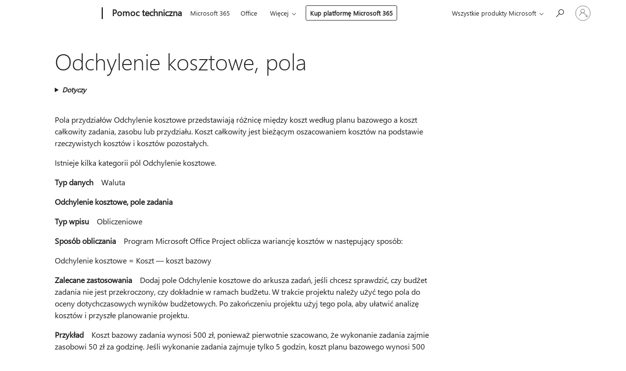

--- FILE ---
content_type: text/html; charset=utf-8
request_url: https://login.microsoftonline.com/common/oauth2/v2.0/authorize?client_id=ee272b19-4411-433f-8f28-5c13cb6fd407&redirect_uri=https%3A%2F%2Fsupport.microsoft.com%2Fsignin-oidc&response_type=code%20id_token&scope=openid%20profile%20offline_access&response_mode=form_post&nonce=639034595602695390.MGNhNjRjYTItYTI2ZS00Mjc3LTk5YmYtOWM4NGIzNzUyZTkxYjkyODUzZGUtNjU3Yi00MDM4LTk3NWUtMmU5YWFmNzI1YjIx&prompt=none&nopa=2&state=CfDJ8MF9taR5d3RHoynoKQkxN0BBRc1lQFbHdnjZ2DkLEnTf87epdYNOVEKfyP9ywONDzk_HiUYxA5XHfrb-ZeUzA7wHu1EuJPDUd6SqxV7OXsWCmYrHDV55jppyUmvaPXVzmQjM19-UJGQTIfZOK_Izg2JrmtKICZoCMSM4m2qeno04bzq5uH_qSpxBCV0ZiBi7CVvqGUG0A9Slq-7nAY2UQ8q1KVRaXY8tAI-l-OA-dvUeF4Ks5oV4K1h0BMxGBad_r6oay7rGtWqqRPt2y-mqaaslLQkw2cyJrMFYYtXQqOQR5B43j_me_EewEqRiQek-PL-zoGWYizg-lo2-TU_WXrnz-iALpefJ8u0kgmv8PYDZ&x-client-SKU=ID_NET6_0&x-client-ver=8.12.1.0&sso_reload=true
body_size: 10134
content:


<!-- Copyright (C) Microsoft Corporation. All rights reserved. -->
<!DOCTYPE html>
<html>
<head>
    <title>Redirecting</title>
    <meta http-equiv="Content-Type" content="text/html; charset=UTF-8">
    <meta http-equiv="X-UA-Compatible" content="IE=edge">
    <meta name="viewport" content="width=device-width, initial-scale=1.0, maximum-scale=2.0, user-scalable=yes">
    <meta http-equiv="Pragma" content="no-cache">
    <meta http-equiv="Expires" content="-1">
    <meta name="PageID" content="FetchSessions" />
    <meta name="SiteID" content="" />
    <meta name="ReqLC" content="1033" />
    <meta name="LocLC" content="en-US" />

    
<meta name="robots" content="none" />

<script type="text/javascript" nonce='5wmqImaXNPdNIOfBdxssJw'>//<![CDATA[
$Config={"urlGetCredentialType":"https://login.microsoftonline.com/common/GetCredentialType?mkt=en-US","urlGoToAADError":"https://login.live.com/oauth20_authorize.srf?client_id=ee272b19-4411-433f-8f28-5c13cb6fd407\u0026scope=openid+profile+offline_access\u0026redirect_uri=https%3a%2f%2fsupport.microsoft.com%2fsignin-oidc\u0026response_type=code+id_token\u0026state=[base64]\u0026response_mode=form_post\u0026nonce=639034595602695390.MGNhNjRjYTItYTI2ZS00Mjc3LTk5YmYtOWM4NGIzNzUyZTkxYjkyODUzZGUtNjU3Yi00MDM4LTk3NWUtMmU5YWFmNzI1YjIx\u0026prompt=none\u0026x-client-SKU=ID_NET6_0\u0026x-client-Ver=8.12.1.0\u0026uaid=8f2c411b213c4cd1b23eb048aee5090a\u0026msproxy=1\u0026issuer=mso\u0026tenant=common\u0026ui_locales=en-US\u0026epctrc=TT4MV0CU8DUnshTyAZ309YZ0RN8PQmx%2bcPcRDP421KY%3d6%3a1%3aCANARY%3ad%2bFg90FoTXIpIwyWYaYwBZhiZB4b38ULuqo2qd%2bj1To%3d\u0026epct=[base64]\u0026jshs=0\u0026nopa=2","urlAppError":"https://support.microsoft.com/signin-oidc","oAppRedirectErrorPostParams":{"error":"interaction_required","error_description":"Session information is not sufficient for single-sign-on.","state":"[base64]"},"iMaxStackForKnockoutAsyncComponents":10000,"fShowButtons":true,"urlCdn":"https://aadcdn.msauth.net/shared/1.0/","urlDefaultFavicon":"https://aadcdn.msauth.net/shared/1.0/content/images/favicon_a_eupayfgghqiai7k9sol6lg2.ico","urlPost":"/common/login","iPawnIcon":0,"sPOST_Username":"","fEnableNumberMatching":true,"sFT":"[base64]","sFTName":"flowToken","sCtx":"[base64]","fEnableOneDSClientTelemetry":true,"dynamicTenantBranding":null,"staticTenantBranding":null,"oAppCobranding":{},"iBackgroundImage":4,"arrSessions":[],"urlMsaStaticMeControl":"https://login.live.com/Me.htm?v=3","urlReportStaticMeControlTelemetry":"https://login.microsoftonline.com/common/instrumentation/reportstaticmecontroltelemetry","fApplicationInsightsEnabled":false,"iApplicationInsightsEnabledPercentage":0,"urlSetDebugMode":"https://login.microsoftonline.com/common/debugmode","fEnableCssAnimation":true,"fDisableAnimationIfAnimationEndUnsupported":true,"fSsoFeasible":true,"fAllowGrayOutLightBox":true,"fProvideV2SsoImprovements":true,"fUseMsaSessionState":true,"fIsRemoteNGCSupported":true,"urlLogin":"https://login.microsoftonline.com/common/reprocess?ctx=[base64]","urlDssoStatus":"https://login.microsoftonline.com/common/instrumentation/dssostatus","iSessionPullType":3,"fUseSameSite":true,"iAllowedIdentities":2,"isGlobalTenant":true,"uiflavor":1001,"fShouldPlatformKeyBeSuppressed":true,"fLoadStringCustomizationPromises":true,"fUseAlternateTextForSwitchToCredPickerLink":true,"fOfflineAccountVisible":false,"fEnableUserStateFix":true,"fShowAccessPassPeek":true,"fUpdateSessionPollingLogic":true,"fEnableShowPickerCredObservable":true,"fFetchSessionsSkipDsso":true,"fIsCiamUserFlowUxNewLogicEnabled":true,"fUseNonMicrosoftDefaultBrandingForCiam":true,"sCompanyDisplayName":"Microsoft Services","fRemoveCustomCss":true,"fFixUICrashForApiRequestHandler":true,"fShowUpdatedKoreanPrivacyFooter":true,"fUsePostCssHotfix":true,"fFixUserFlowBranding":true,"fEnablePasskeyNullFix":true,"fEnableRefreshCookiesFix":true,"fEnableWebNativeBridgeInterstitialUx":true,"fEnableWindowParentingFix":true,"fEnableNativeBridgeErrors":true,"urlAcmaServerPath":"https://login.microsoftonline.com","sTenantId":"common","sMkt":"en-US","fIsDesktop":true,"fUpdateConfigInit":true,"fLogDisallowedCssProperties":true,"fDisallowExternalFonts":true,"scid":1013,"hpgact":1800,"hpgid":7,"apiCanary":"[base64]","canary":"TT4MV0CU8DUnshTyAZ309YZ0RN8PQmx+cPcRDP421KY=6:1:CANARY:d+Fg90FoTXIpIwyWYaYwBZhiZB4b38ULuqo2qd+j1To=","sCanaryTokenName":"canary","fSkipRenderingNewCanaryToken":false,"fEnableNewCsrfProtection":true,"correlationId":"8f2c411b-213c-4cd1-b23e-b048aee5090a","sessionId":"aad894b8-ee26-487c-b7e8-8bbe58964300","sRingId":"R4","locale":{"mkt":"en-US","lcid":1033},"slMaxRetry":2,"slReportFailure":true,"strings":{"desktopsso":{"authenticatingmessage":"Trying to sign you in"}},"enums":{"ClientMetricsModes":{"None":0,"SubmitOnPost":1,"SubmitOnRedirect":2,"InstrumentPlt":4}},"urls":{"instr":{"pageload":"https://login.microsoftonline.com/common/instrumentation/reportpageload","dssostatus":"https://login.microsoftonline.com/common/instrumentation/dssostatus"}},"browser":{"ltr":1,"Chrome":1,"_Mac":1,"_M131":1,"_D0":1,"Full":1,"RE_WebKit":1,"b":{"name":"Chrome","major":131,"minor":0},"os":{"name":"OSX","version":"10.15.7"},"V":"131.0"},"watson":{"url":"/common/handlers/watson","bundle":"https://aadcdn.msauth.net/ests/2.1/content/cdnbundles/watson.min_q5ptmu8aniymd4ftuqdkda2.js","sbundle":"https://aadcdn.msauth.net/ests/2.1/content/cdnbundles/watsonsupportwithjquery.3.5.min_dc940oomzau4rsu8qesnvg2.js","fbundle":"https://aadcdn.msauth.net/ests/2.1/content/cdnbundles/frameworksupport.min_oadrnc13magb009k4d20lg2.js","resetErrorPeriod":5,"maxCorsErrors":-1,"maxInjectErrors":5,"maxErrors":10,"maxTotalErrors":3,"expSrcs":["https://login.microsoftonline.com","https://aadcdn.msauth.net/","https://aadcdn.msftauth.net/",".login.microsoftonline.com"],"envErrorRedirect":true,"envErrorUrl":"/common/handlers/enverror"},"loader":{"cdnRoots":["https://aadcdn.msauth.net/","https://aadcdn.msftauth.net/"],"logByThrowing":true},"serverDetails":{"slc":"ProdSlices","dc":"EUS","ri":"BL0XXXX","ver":{"v":[2,1,22891,5]},"rt":"2026-01-08T08:59:21","et":42},"clientEvents":{"enabled":true,"telemetryEnabled":true,"useOneDSEventApi":true,"flush":60000,"autoPost":true,"autoPostDelay":1000,"minEvents":1,"maxEvents":1,"pltDelay":500,"appInsightsConfig":{"instrumentationKey":"69adc3c768bd4dc08c19416121249fcc-66f1668a-797b-4249-95e3-6c6651768c28-7293","webAnalyticsConfiguration":{"autoCapture":{"jsError":true}}},"defaultEventName":"IDUX_ESTSClientTelemetryEvent_WebWatson","serviceID":3,"endpointUrl":""},"fApplyAsciiRegexOnInput":true,"country":"US","fBreakBrandingSigninString":true,"bsso":{"states":{"START":"start","INPROGRESS":"in-progress","END":"end","END_SSO":"end-sso","END_USERS":"end-users"},"nonce":"AwABEgEAAAADAOz_BQD0_0KYAYgXfWkJwkwB5Zr9WPk05vnKHD7yGUaSwtTvrh3Rd7dZG1AjB8ECvBvEw7PGTy1kqEUJGZwHFqlgISArx9wgAA","overallTimeoutMs":4000,"telemetry":{"url":"https://login.microsoftonline.com/common/instrumentation/reportbssotelemetry","type":"ChromeSsoTelemetry","nonce":"AwABDwEAAAADAOz_BQD0_zgKdB9BGclaNd0cToWWUq6NioCKoBNpobT3bPU0utiNfKSqbKJPyIXHWT-T3DzM1-xgvEyX2vENuFeVBn6YOZ4YAAh2btL_8ab6YysZPkubIAA","reportStates":[]},"redirectEndStates":["end"],"cookieNames":{"aadSso":"AADSSO","winSso":"ESTSSSO","ssoTiles":"ESTSSSOTILES","ssoPulled":"SSOCOOKIEPULLED","userList":"ESTSUSERLIST"},"type":"chrome","reason":"Pull suppressed because it was already attempted and the current URL was reloaded."},"urlNoCookies":"https://login.microsoftonline.com/cookiesdisabled","fTrimChromeBssoUrl":true,"inlineMode":5,"fShowCopyDebugDetailsLink":true,"fTenantBrandingCdnAddEventHandlers":true,"fAddTryCatchForIFrameRedirects":true};
//]]></script> 
<script type="text/javascript" nonce='5wmqImaXNPdNIOfBdxssJw'>//<![CDATA[
!function(){var e=window,r=e.$Debug=e.$Debug||{},t=e.$Config||{};if(!r.appendLog){var n=[],o=0;r.appendLog=function(e){var r=t.maxDebugLog||25,i=(new Date).toUTCString()+":"+e;n.push(o+":"+i),n.length>r&&n.shift(),o++},r.getLogs=function(){return n}}}(),function(){function e(e,r){function t(i){var a=e[i];if(i<n-1){return void(o.r[a]?t(i+1):o.when(a,function(){t(i+1)}))}r(a)}var n=e.length;t(0)}function r(e,r,i){function a(){var e=!!s.method,o=e?s.method:i[0],a=s.extraArgs||[],u=n.$WebWatson;try{
var c=t(i,!e);if(a&&a.length>0){for(var d=a.length,l=0;l<d;l++){c.push(a[l])}}o.apply(r,c)}catch(e){return void(u&&u.submitFromException&&u.submitFromException(e))}}var s=o.r&&o.r[e];return r=r||this,s&&(s.skipTimeout?a():n.setTimeout(a,0)),s}function t(e,r){return Array.prototype.slice.call(e,r?1:0)}var n=window;n.$Do||(n.$Do={"q":[],"r":[],"removeItems":[],"lock":0,"o":[]});var o=n.$Do;o.when=function(t,n){function i(e){r(e,a,s)||o.q.push({"id":e,"c":a,"a":s})}var a=0,s=[],u=1;"function"==typeof n||(a=n,
u=2);for(var c=u;c<arguments.length;c++){s.push(arguments[c])}t instanceof Array?e(t,i):i(t)},o.register=function(e,t,n){if(!o.r[e]){o.o.push(e);var i={};if(t&&(i.method=t),n&&(i.skipTimeout=n),arguments&&arguments.length>3){i.extraArgs=[];for(var a=3;a<arguments.length;a++){i.extraArgs.push(arguments[a])}}o.r[e]=i,o.lock++;try{for(var s=0;s<o.q.length;s++){var u=o.q[s];u.id==e&&r(e,u.c,u.a)&&o.removeItems.push(u)}}catch(e){throw e}finally{if(0===--o.lock){for(var c=0;c<o.removeItems.length;c++){
for(var d=o.removeItems[c],l=0;l<o.q.length;l++){if(o.q[l]===d){o.q.splice(l,1);break}}}o.removeItems=[]}}}},o.unregister=function(e){o.r[e]&&delete o.r[e]}}(),function(e,r){function t(){if(!a){if(!r.body){return void setTimeout(t)}a=!0,e.$Do.register("doc.ready",0,!0)}}function n(){if(!s){if(!r.body){return void setTimeout(n)}t(),s=!0,e.$Do.register("doc.load",0,!0),i()}}function o(e){(r.addEventListener||"load"===e.type||"complete"===r.readyState)&&t()}function i(){
r.addEventListener?(r.removeEventListener("DOMContentLoaded",o,!1),e.removeEventListener("load",n,!1)):r.attachEvent&&(r.detachEvent("onreadystatechange",o),e.detachEvent("onload",n))}var a=!1,s=!1;if("complete"===r.readyState){return void setTimeout(n)}!function(){r.addEventListener?(r.addEventListener("DOMContentLoaded",o,!1),e.addEventListener("load",n,!1)):r.attachEvent&&(r.attachEvent("onreadystatechange",o),e.attachEvent("onload",n))}()}(window,document),function(){function e(){
return f.$Config||f.ServerData||{}}function r(e,r){var t=f.$Debug;t&&t.appendLog&&(r&&(e+=" '"+(r.src||r.href||"")+"'",e+=", id:"+(r.id||""),e+=", async:"+(r.async||""),e+=", defer:"+(r.defer||"")),t.appendLog(e))}function t(){var e=f.$B;if(void 0===d){if(e){d=e.IE}else{var r=f.navigator.userAgent;d=-1!==r.indexOf("MSIE ")||-1!==r.indexOf("Trident/")}}return d}function n(){var e=f.$B;if(void 0===l){if(e){l=e.RE_Edge}else{var r=f.navigator.userAgent;l=-1!==r.indexOf("Edge")}}return l}function o(e){
var r=e.indexOf("?"),t=r>-1?r:e.length,n=e.lastIndexOf(".",t);return e.substring(n,n+v.length).toLowerCase()===v}function i(){var r=e();return(r.loader||{}).slReportFailure||r.slReportFailure||!1}function a(){return(e().loader||{}).redirectToErrorPageOnLoadFailure||!1}function s(){return(e().loader||{}).logByThrowing||!1}function u(e){if(!t()&&!n()){return!1}var r=e.src||e.href||"";if(!r){return!0}if(o(r)){var i,a,s;try{i=e.sheet,a=i&&i.cssRules,s=!1}catch(e){s=!0}if(i&&!a&&s){return!0}
if(i&&a&&0===a.length){return!0}}return!1}function c(){function t(e){g.getElementsByTagName("head")[0].appendChild(e)}function n(e,r,t,n){var u=null;return u=o(e)?i(e):"script"===n.toLowerCase()?a(e):s(e,n),r&&(u.id=r),"function"==typeof u.setAttribute&&(u.setAttribute("crossorigin","anonymous"),t&&"string"==typeof t&&u.setAttribute("integrity",t)),u}function i(e){var r=g.createElement("link");return r.rel="stylesheet",r.type="text/css",r.href=e,r}function a(e){
var r=g.createElement("script"),t=g.querySelector("script[nonce]");if(r.type="text/javascript",r.src=e,r.defer=!1,r.async=!1,t){var n=t.nonce||t.getAttribute("nonce");r.setAttribute("nonce",n)}return r}function s(e,r){var t=g.createElement(r);return t.src=e,t}function d(e,r){if(e&&e.length>0&&r){for(var t=0;t<e.length;t++){if(-1!==r.indexOf(e[t])){return!0}}}return!1}function l(r){if(e().fTenantBrandingCdnAddEventHandlers){var t=d(E,r)?E:b;if(!(t&&t.length>1)){return r}for(var n=0;n<t.length;n++){
if(-1!==r.indexOf(t[n])){var o=t[n+1<t.length?n+1:0],i=r.substring(t[n].length);return"https://"!==t[n].substring(0,"https://".length)&&(o="https://"+o,i=i.substring("https://".length)),o+i}}return r}if(!(b&&b.length>1)){return r}for(var a=0;a<b.length;a++){if(0===r.indexOf(b[a])){return b[a+1<b.length?a+1:0]+r.substring(b[a].length)}}return r}function f(e,t,n,o){if(r("[$Loader]: "+(L.failMessage||"Failed"),o),w[e].retry<y){return w[e].retry++,h(e,t,n),void c._ReportFailure(w[e].retry,w[e].srcPath)}n&&n()}
function v(e,t,n,o){if(u(o)){return f(e,t,n,o)}r("[$Loader]: "+(L.successMessage||"Loaded"),o),h(e+1,t,n);var i=w[e].onSuccess;"function"==typeof i&&i(w[e].srcPath)}function h(e,o,i){if(e<w.length){var a=w[e];if(!a||!a.srcPath){return void h(e+1,o,i)}a.retry>0&&(a.srcPath=l(a.srcPath),a.origId||(a.origId=a.id),a.id=a.origId+"_Retry_"+a.retry);var s=n(a.srcPath,a.id,a.integrity,a.tagName);s.onload=function(){v(e,o,i,s)},s.onerror=function(){f(e,o,i,s)},s.onreadystatechange=function(){
"loaded"===s.readyState?setTimeout(function(){v(e,o,i,s)},500):"complete"===s.readyState&&v(e,o,i,s)},t(s),r("[$Loader]: Loading '"+(a.srcPath||"")+"', id:"+(a.id||""))}else{o&&o()}}var p=e(),y=p.slMaxRetry||2,m=p.loader||{},b=m.cdnRoots||[],E=m.tenantBrandingCdnRoots||[],L=this,w=[];L.retryOnError=!0,L.successMessage="Loaded",L.failMessage="Error",L.Add=function(e,r,t,n,o,i){e&&w.push({"srcPath":e,"id":r,"retry":n||0,"integrity":t,"tagName":o||"script","onSuccess":i})},L.AddForReload=function(e,r){
var t=e.src||e.href||"";L.Add(t,"AddForReload",e.integrity,1,e.tagName,r)},L.AddIf=function(e,r,t){e&&L.Add(r,t)},L.Load=function(e,r){h(0,e,r)}}var d,l,f=window,g=f.document,v=".css";c.On=function(e,r,t){if(!e){throw"The target element must be provided and cannot be null."}r?c.OnError(e,t):c.OnSuccess(e,t)},c.OnSuccess=function(e,t){if(!e){throw"The target element must be provided and cannot be null."}if(u(e)){return c.OnError(e,t)}var n=e.src||e.href||"",o=i(),s=a();r("[$Loader]: Loaded",e);var d=new c
;d.failMessage="Reload Failed",d.successMessage="Reload Success",d.Load(null,function(){if(o){throw"Unexpected state. ResourceLoader.Load() failed despite initial load success. ['"+n+"']"}s&&(document.location.href="/error.aspx?err=504")})},c.OnError=function(e,t){var n=e.src||e.href||"",o=i(),s=a();if(!e){throw"The target element must be provided and cannot be null."}r("[$Loader]: Failed",e);var u=new c;u.failMessage="Reload Failed",u.successMessage="Reload Success",u.AddForReload(e,t),
u.Load(null,function(){if(o){throw"Failed to load external resource ['"+n+"']"}s&&(document.location.href="/error.aspx?err=504")}),c._ReportFailure(0,n)},c._ReportFailure=function(e,r){if(s()&&!t()){throw"[Retry "+e+"] Failed to load external resource ['"+r+"'], reloading from fallback CDN endpoint"}},f.$Loader=c}(),function(){function e(){if(!E){var e=new h.$Loader;e.AddIf(!h.jQuery,y.sbundle,"WebWatson_DemandSupport"),y.sbundle=null,delete y.sbundle,e.AddIf(!h.$Api,y.fbundle,"WebWatson_DemandFramework"),
y.fbundle=null,delete y.fbundle,e.Add(y.bundle,"WebWatson_DemandLoaded"),e.Load(r,t),E=!0}}function r(){if(h.$WebWatson){if(h.$WebWatson.isProxy){return void t()}m.when("$WebWatson.full",function(){for(;b.length>0;){var e=b.shift();e&&h.$WebWatson[e.cmdName].apply(h.$WebWatson,e.args)}})}}function t(){if(!h.$WebWatson||h.$WebWatson.isProxy){if(!L&&JSON){try{var e=new XMLHttpRequest;e.open("POST",y.url),e.setRequestHeader("Accept","application/json"),
e.setRequestHeader("Content-Type","application/json; charset=UTF-8"),e.setRequestHeader("canary",p.apiCanary),e.setRequestHeader("client-request-id",p.correlationId),e.setRequestHeader("hpgid",p.hpgid||0),e.setRequestHeader("hpgact",p.hpgact||0);for(var r=-1,t=0;t<b.length;t++){if("submit"===b[t].cmdName){r=t;break}}var o=b[r]?b[r].args||[]:[],i={"sr":y.sr,"ec":"Failed to load external resource [Core Watson files]","wec":55,"idx":1,"pn":p.pgid||"","sc":p.scid||0,"hpg":p.hpgid||0,
"msg":"Failed to load external resource [Core Watson files]","url":o[1]||"","ln":0,"ad":0,"an":!1,"cs":"","sd":p.serverDetails,"ls":null,"diag":v(y)};e.send(JSON.stringify(i))}catch(e){}L=!0}y.loadErrorUrl&&window.location.assign(y.loadErrorUrl)}n()}function n(){b=[],h.$WebWatson=null}function o(r){return function(){var t=arguments;b.push({"cmdName":r,"args":t}),e()}}function i(){var e=["foundException","resetException","submit"],r=this;r.isProxy=!0;for(var t=e.length,n=0;n<t;n++){var i=e[n];i&&(r[i]=o(i))}
}function a(e,r,t,n,o,i,a){var s=h.event;return i||(i=l(o||s,a?a+2:2)),h.$Debug&&h.$Debug.appendLog&&h.$Debug.appendLog("[WebWatson]:"+(e||"")+" in "+(r||"")+" @ "+(t||"??")),$.submit(e,r,t,n,o||s,i,a)}function s(e,r){return{"signature":e,"args":r,"toString":function(){return this.signature}}}function u(e){for(var r=[],t=e.split("\n"),n=0;n<t.length;n++){r.push(s(t[n],[]))}return r}function c(e){for(var r=[],t=e.split("\n"),n=0;n<t.length;n++){var o=s(t[n],[]);t[n+1]&&(o.signature+="@"+t[n+1],n++),r.push(o)
}return r}function d(e){if(!e){return null}try{if(e.stack){return u(e.stack)}if(e.error){if(e.error.stack){return u(e.error.stack)}}else if(window.opera&&e.message){return c(e.message)}}catch(e){}return null}function l(e,r){var t=[];try{for(var n=arguments.callee;r>0;){n=n?n.caller:n,r--}for(var o=0;n&&o<w;){var i="InvalidMethod()";try{i=n.toString()}catch(e){}var a=[],u=n.args||n.arguments;if(u){for(var c=0;c<u.length;c++){a[c]=u[c]}}t.push(s(i,a)),n=n.caller,o++}}catch(e){t.push(s(e.toString(),[]))}
var l=d(e);return l&&(t.push(s("--- Error Event Stack -----------------",[])),t=t.concat(l)),t}function f(e){if(e){try{var r=/function (.{1,})\(/,t=r.exec(e.constructor.toString());return t&&t.length>1?t[1]:""}catch(e){}}return""}function g(e){if(e){try{if("string"!=typeof e&&JSON&&JSON.stringify){var r=f(e),t=JSON.stringify(e);return t&&"{}"!==t||(e.error&&(e=e.error,r=f(e)),(t=JSON.stringify(e))&&"{}"!==t||(t=e.toString())),r+":"+t}}catch(e){}}return""+(e||"")}function v(e){var r=[];try{
if(jQuery?(r.push("jQuery v:"+jQuery().jquery),jQuery.easing?r.push("jQuery.easing:"+JSON.stringify(jQuery.easing)):r.push("jQuery.easing is not defined")):r.push("jQuery is not defined"),e&&e.expectedVersion&&r.push("Expected jQuery v:"+e.expectedVersion),m){var t,n="";for(t=0;t<m.o.length;t++){n+=m.o[t]+";"}for(r.push("$Do.o["+n+"]"),n="",t=0;t<m.q.length;t++){n+=m.q[t].id+";"}r.push("$Do.q["+n+"]")}if(h.$Debug&&h.$Debug.getLogs){var o=h.$Debug.getLogs();o&&o.length>0&&(r=r.concat(o))}if(b){
for(var i=0;i<b.length;i++){var a=b[i];if(a&&"submit"===a.cmdName){try{if(JSON&&JSON.stringify){var s=JSON.stringify(a);s&&r.push(s)}}catch(e){r.push(g(e))}}}}}catch(e){r.push(g(e))}return r}var h=window,p=h.$Config||{},y=p.watson,m=h.$Do;if(!h.$WebWatson&&y){var b=[],E=!1,L=!1,w=10,$=h.$WebWatson=new i;$.CB={},$._orgErrorHandler=h.onerror,h.onerror=a,$.errorHooked=!0,m.when("jQuery.version",function(e){y.expectedVersion=e}),m.register("$WebWatson")}}(),function(){function e(e,r){
for(var t=r.split("."),n=t.length,o=0;o<n&&null!==e&&void 0!==e;){e=e[t[o++]]}return e}function r(r){var t=null;return null===u&&(u=e(i,"Constants")),null!==u&&r&&(t=e(u,r)),null===t||void 0===t?"":t.toString()}function t(t){var n=null;return null===a&&(a=e(i,"$Config.strings")),null!==a&&t&&(n=e(a,t.toLowerCase())),null!==n&&void 0!==n||(n=r(t)),null===n||void 0===n?"":n.toString()}function n(e,r){var n=null;return e&&r&&r[e]&&(n=t("errors."+r[e])),n||(n=t("errors."+e)),n||(n=t("errors."+c)),n||(n=t(c)),n}
function o(t){var n=null;return null===s&&(s=e(i,"$Config.urls")),null!==s&&t&&(n=e(s,t.toLowerCase())),null!==n&&void 0!==n||(n=r(t)),null===n||void 0===n?"":n.toString()}var i=window,a=null,s=null,u=null,c="GENERIC_ERROR";i.GetString=t,i.GetErrorString=n,i.GetUrl=o}(),function(){var e=window,r=e.$Config||{};e.$B=r.browser||{}}(),function(){function e(e,r,t){e&&e.addEventListener?e.addEventListener(r,t):e&&e.attachEvent&&e.attachEvent("on"+r,t)}function r(r,t){e(document.getElementById(r),"click",t)}
function t(r,t){var n=document.getElementsByName(r);n&&n.length>0&&e(n[0],"click",t)}var n=window;n.AddListener=e,n.ClickEventListenerById=r,n.ClickEventListenerByName=t}();
//]]></script> 
<script type="text/javascript" nonce='5wmqImaXNPdNIOfBdxssJw'>//<![CDATA[
!function(t,e){!function(){var n=e.getElementsByTagName("head")[0];n&&n.addEventListener&&(n.addEventListener("error",function(e){null!==e.target&&"cdn"===e.target.getAttribute("data-loader")&&t.$Loader.OnError(e.target)},!0),n.addEventListener("load",function(e){null!==e.target&&"cdn"===e.target.getAttribute("data-loader")&&t.$Loader.OnSuccess(e.target)},!0))}()}(window,document);
//]]></script>
    <script type="text/javascript" nonce='5wmqImaXNPdNIOfBdxssJw'>
        ServerData = $Config;
    </script>

    <script data-loader="cdn" crossorigin="anonymous" src="https://aadcdn.msauth.net/shared/1.0/content/js/FetchSessions_Core_Zrgqf3NDZY6QoRSGjvZAAQ2.js" integrity='sha384-ZiCm7FNkvHCzGABuQsNqI+NbQpuukT8O8DH+5NRo+GBSrdhUPzoMJLcFvVj8ky+R' nonce='5wmqImaXNPdNIOfBdxssJw'></script>

</head>
<body data-bind="defineGlobals: ServerData" style="display: none">
</body>
</html>